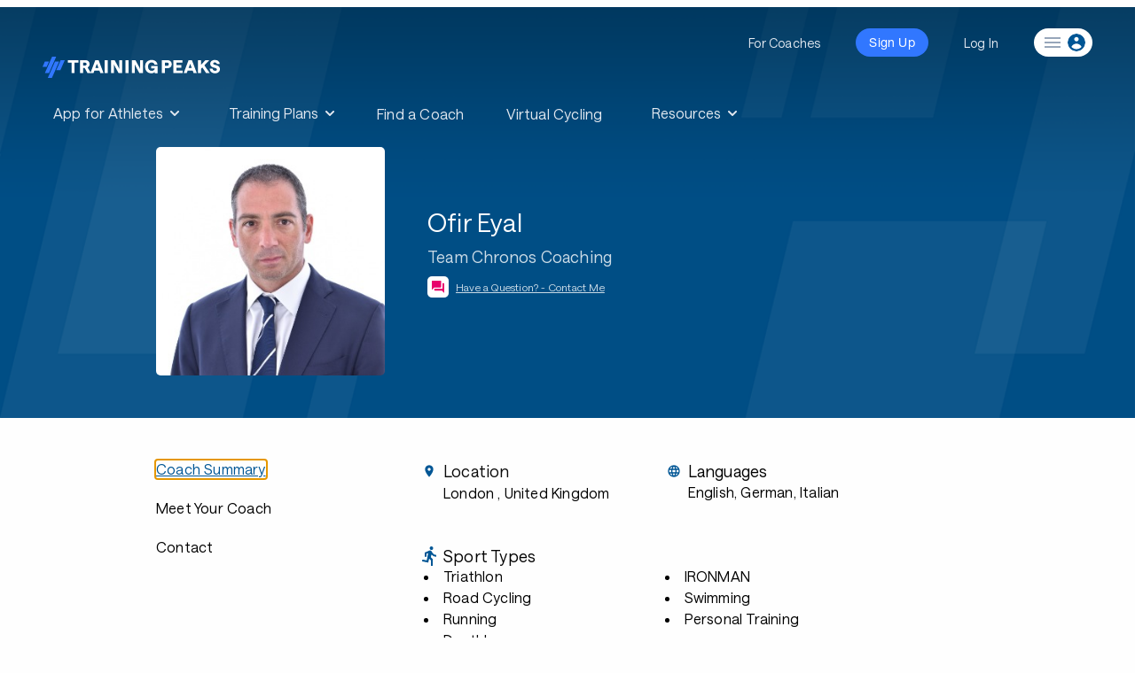

--- FILE ---
content_type: text/html; charset=utf-8
request_url: https://www.trainingpeaks.com/coach/endurance-coach-ofir-eyal
body_size: 19161
content:
<!DOCTYPE html>
<html class="no-js" lang="en">
<head>
	<meta charset="utf-8" />
	<meta name="viewport" content="width=device-width, initial-scale=1.0" />
	<title>Ofir Eyal | Triathlon Coach | TrainingPeaks</title>

	<meta name="description" content="I believe in a wholistic approach to coaching, which covers more than training. Using my experience as a busy management consultant, we will discuss issues such managing stress, recovery, work-life-triathlon balance, and time management. Together we will set yearly and weekly plans, tailored to your goals and time availability. We will have regular touchpoints to assess progress and to adjust the plan. Finally, we will think together through race day execution.">
	<meta http-equiv="content-type" content="text/html; charset=UTF-8">
	<meta http-equiv="content-style-type" content="text/css">
	<meta http-equiv="content-script-type" content="text/javascript">
	<link rel="apple-touch-icon" sizes="152x152" href="https://assets.trainingpeaks.com/favicons/apple-touch-icon-152x152.png">
	<meta name="msapplication-TileColor" content="#da532c">
	<meta name="msapplication-TileImage" content="https://assets.trainingpeaks.com/favicons/mstile-144x144.png">
	<link href="/coach/favicon.ico" rel="shortcut icon" type="image/x-icon" />
	<link rel="canonical" href="https://www.trainingpeaks.com/coach/endurance-coach-ofir-eyal">
	<link href="/coach/Content/css?v=SxKtjU613TjBfiwGBsqmtuwM3xdvJG6fpWUKGueTAdw1" rel="stylesheet"/>

	

<meta property="fb:admins" content="1661585818" />
<meta property="fb:app_id" content="103295416394750" />
<meta property="og:type" content="website" />
<meta property="og:site_name" content="TrainingPeaks"/>
<meta property="og:url" content="https://www.trainingpeaks.com/coach/endurance-coach-ofir-eyal"/>
<meta property="og:title" content="Ofir Eyal | Triathlon Coach | TrainingPeaks" />
<meta property="og:description" content="I believe in a wholistic approach to coaching, which covers more than training. Using my experience as a busy management consultant, we will discuss issues such managing stress, recovery, work-life-triathlon balance, and time management. Together we will set yearly and weekly plans, tailored to your goals and time availability. We will have regular touchpoints to assess progress and to adjust the plan. Finally, we will think together through race day execution." />
<meta property="og:image" content="https://home.trainingpeaks.com/TrainingPeaks/media/Images/SocialMedia/fbImage.jpg" />

<meta name="twitter:card" content="summary"/>
<meta name="twitter:site" content="@TrainingPeaks" />
<meta name="twitter:title" content="Ofir Eyal | Triathlon Coach | TrainingPeaks" />
<meta name="twitter:image" content="https://home.trainingpeaks.com/TrainingPeaks/media/Images/SocialMedia/twitterImage.jpg" />
<meta name="twitter:description" content="I believe in a wholistic approach to coaching, which covers more than training. Using my experience as a busy management consultant, we will discuss issues such managing stress, recovery, work-life-triathlon balance, and time management. Together we will set yearly and weekly plans, tailored to your goals and time availability. We will have regular touchpoints to assess progress and to adjust the plan. Finally, we will think together through race day execution." />
<meta name="twitter:app:country" content="US" />

<meta content="TrainingPeaks" name="twitter:app:name:googleplay" />
<meta content="com.peaksware.trainingpeaks" name="twitter:app:id:googleplay"/>

<meta content="false" property="al:web:should_fallback" />
	
<script type="text/javascript">
	var TpAppConfig = (function() {

		var _config = {
			"environment": 'Production',
			"version": 'v3.0.7456 9c36261f5 Release',
			"googleTagManagerKey": 'GTM-MFLZNK',
			"cloudfrontUrl": "//assets.trainingpeaks.com"
		}

		return {
			getEnvironment: function() {
				return _config.environment;
			},
			getCloudfrontUrl: function() {
				return _config.cloudfrontUrl;
			},
			getVersion: function() {
				return _config.version;
			}
		};
	})();
</script>
	<script type="text/javascript">
	var _rollbarConfig = {
		accessToken: "d754c2ff91b4407981bea098f93ceef3",
		captureUncaught: true,
		payload: {
			environment: "Production"
		}
	};
</script>
	<script src="/coach/bundles/third-party?v=_IvDSMp2ln35zwG90nL7RwdYFMQyBZrQ-2JP6x1PDts1"></script>

	<script src="/coach/bundles/modernizr?v=inCVuEFe6J4Q07A0AcRsbJic_UE5MwpRMNGcOtk94TE1"></script>

	<link href="https://assets.trainingpeaks.com/css/common-1.0.0.css" rel="stylesheet" />
	<link rel='stylesheet' href='https://tp-front-end.trainingpeaks.com/pattern-library/v5/css/pattern-library-common.css' />
	<script src="https://assets.trainingpeaks.com/js/common-3.js"></script>
	<script type="module" crossorigin="anonymous" src="https://tp-front-end.trainingpeaks.com/pattern-library/v5/js/stencil/pattern-library/pattern-library.esm.js"></script>

	<script type="text/javascript">
		webutils.fetchUser();
	</script>

	
</head>
<body class="no-js coach-profile has-hero-banner">
	
<!-- Google Tag Manager -->
<noscript><iframe src="//www.googletagmanager.com/ns.html?id=GTM-MFLZNK" height="0" width="0" style="display:none;visibility:hidden"></iframe></noscript>
<script>
(function (w, d, s, l, i) {
    w[l] = w[l] || []; w[l].push({
        'gtm.start':
        new Date().getTime(), event: 'gtm.js'
    }); var f = d.getElementsByTagName(s)[0], j = d.createElement(s), dl = l != 'dataLayer' ? '&l=' + l : ''; j.async = true; j.src = '//www.googletagmanager.com/gtm.js?id=' + i + dl; f.parentNode.insertBefore(j, f);
})(window, document, 'script', 'dataLayer', 'GTM-MFLZNK');</script>
<!-- End Google Tag Manager -->
	<div class="wrapper">
		
<style>
  @media (min-width: 0px) { :root { --header-size: 5.5rem; } }
  @media (min-width: 768px) { :root { --header-size: 8.5rem; } }
  #navigation-wrapper { min-height: var(--header-size); }
  main { margin-top: calc(-1 * var(--header-size)) !important; }
  body:not(.has-hero-banner) main {
    padding-top: calc(.8 * var(--header-size)) !important;
  }
</style>
<div id="navigation-wrapper" class="u-z-10">
    <tp-header authenticated="false" class="dark-bg" sticky-enabled="false">
        <div id="navigation-slot-wrapper" class="u-flex">
            <p class="toggle-navigation"></p>
        </div>
    </tp-header>
    <tp-sidebar><tp-nav-menu></tp-nav-menu></tp-sidebar>
</div>

		


<script>
	!function () {
		var analytics = window.analytics = window.analytics || []; if (!analytics.initialize) if (analytics.invoked) window.console && console.error && console.error("Segment snippet included twice."); else {
			analytics.invoked = !0; analytics.methods = ["trackSubmit", "trackClick", "trackLink", "trackForm", "pageview", "identify", "reset", "group", "track", "ready", "alias", "debug", "page", "once", "off", "on", "addSourceMiddleware", "addIntegrationMiddleware", "setAnonymousId", "addDestinationMiddleware"]; analytics.factory = function (e) { return function () { var t = Array.prototype.slice.call(arguments); t.unshift(e); analytics.push(t); return analytics } }; for (var e = 0; e < analytics.methods.length; e++) { var t = analytics.methods[e]; analytics[t] = analytics.factory(t) } analytics.load = function (e, t) { var n = document.createElement("script"); n.type = "text/javascript"; n.async = !0; n.src = "https://cdn.segment.com/analytics.js/v1/" + e + "/analytics.min.js"; var a = document.getElementsByTagName("script")[0]; a.parentNode.insertBefore(n, a); analytics._loadOptions = t }; analytics.SNIPPET_VERSION = "4.1.0";
			analytics.load("eWSxeD3ITOpF0xvFEIcWrFJSUFyZEltI");
			analytics.page();
		}
	}();
</script>




<header class="coach-profile-header fade-out u-w-full u-shadow-4dp u-bg-white u-py-2">
	<div class="row u-w-full u-px-4">
		<div class="u-flex">
			<div class="u-flex-1 u-flex u-justify-start">
				<div class="coach-identity u-flex u-items-center u-mr-4">
					<div class="coach-identity__photo u-hidden md:u-block">
							<img src="https://userdata.trainingpeaks.com/5846983/coach-profile/profile-images/638082720561850456-300x300.jpg" alt="Ofir Eyal" title="Ofir Eyal" />

					</div>
					<div class="coach-identity__name u-flex u-flex-col u-items-start md:u-ml-4">
						<span class="u-type-subtitle-1 u-truncate">Ofir Eyal</span>
						<span class="u-type-caption u-text-grey-60 u-truncate u-hidden md:u-inline-block">Team Chronos Coaching </span>
						<div class="u-flex u-items-center u-mt-1">
							<tp-icon class="u-text-magenta u-mr-1" name="question-answer"></tp-icon>
							<a data-cy="view-contact"
							   href="#contact"
							   class="page-navigation u-type-caption u-text-tp-blue u-underline u-hidden md:u-inline-block" onclick="handleViewContact()">Have a Question? - Contact Me</a>
							<a data-cy="view-contact"
							   href="#contact"
							   class="page-navigation u-type-caption u-text-tp-blue u-underline md:u-hidden" onclick="handleViewContact()">Contact Me</a>
						</div>
					</div>
				</div>
			</div>
			<div class="u-flex-1 u-flex u-items-center u-justify-end">
				<div class="coach-navigation u-flex">
				</div>
			</div>
		</div>
	</div>
	<div data-scroll-marker="coach-profile-header__end"></div>
</header>

<div class="profile-top-section u-w-full u-bg-regal-blue" data-scroll-marker="trainingpeaks-header__end">
	

<div class="row u-px-4 u-flex u-flex-col u-items-center sm:u-flex-row">
	<div class="profile-top-section__photo u-flex u-items-center u-justify-center">
			<img src="https://userdata.trainingpeaks.com/5846983/coach-profile/profile-images/638082720561850456-300x300.jpg" alt="Ofir Eyal" title="Ofir Eyal" />
	</div>
	<div class="u-flex u-flex-col u-items-center u-text-white u-mt-4 sm:u-items-start sm:u-w-3/5 sm:u-mt-0 sm:u-ml-10">
		<span class="u-type-headline-1 u-mb-2 u-truncate">Ofir Eyal</span>
		<span class="profile-top-section__company u-type-body-1 u-mb-2 u-truncate u-hidden md:u-inline-block">Team Chronos Coaching </span>
		<div class="u-flex u-items-center u-mb-5">
			<span class="u-bg-white u-w-6 u-h-6 u-inline-flex u-justify-center u-rounded-md u-mr-2">
				<tp-icon class="u-text-magenta" name="question-answer"></tp-icon>
			</span>
			<a data-cy="view-contact"
			   href="#contact"
			   class="page-navigation profile-top-section__contact u-type-caption u-text-white u-underline u-hidden md:u-inline-block" 
			   onclick="handleViewContact()">Have a Question? - Contact Me</a>
			<a data-cy="view-contact"
			   href="contact"
			   class="page-navigation profile-top-section__contact u-type-caption u-text-white u-underline md:u-hidden" 
			   onclick="handleViewContact()">Contact Me</a>
		</div>
		<div class="u-flex" data-scroll-marker="header-switch__start">
					</div>
	</div>
</div>
</div>

<div class="row u-flex u-flex-col u-items-strech u-px-4 u-mt-10 sm:u-flex-row">
	

<div class="sidebar u-relative u-pr-10">
	<div id="about-navigation" class="about-navigation visible u-flex u-flex-col u-items-start">
		<a data-section="about" data-cy="summary"
		   href="#about"
		   class="about-navigation__focus u-type-subtitle-1 u-text-black u-mb-6 hover:u-text-tp-blue"
		   onclick="handleViewSummary()">Coach Summary</a>
		<a data-section="bio" data-cy="bio"
		   href="#bio"
		   class="page-navigation u-type-subtitle-1 u-text-black u-mb-6 hover:u-text-tp-blue"
		   onclick="handleViewBio()">Meet Your Coach</a>

							<a data-section="contact" data-cy="contact"
			   href="#contact"
			   class="page-navigation u-type-subtitle-1 u-text-black u-mb-6 u-mb-4 sm:u-mb-10 hover:u-text-tp-blue"
			   onclick="handleViewContact()">Contact</a>
	</div>

	<div id="plans-navigation" class="plans-navigation u-flex u-flex-col u-items-start">
		<a data-section="about"
		   href="#about"
		   class="page-navigation u-flex u-items-center u-mt-1 u-text-tp-blue"
		   onclick="handleViewSummary()">
			<tp-icon name="chevron-left"></tp-icon>
			<span class="u-type-subtitle-1 u-text-black u-ml-2 hover:u-text-tp-blue">Coach Summary</span>
		</a>
		<div class="u-flex u-items-center u-mt-6">
			<span class="u-type-overline">Refund Policy</span>
			<tp-icon name="policy-checkmark" class="u-ml-3"></tp-icon>
		</div>
		<div class="plans-navigation__policy u-type-caption u-mt-2">
			Plans are protected by our
			<a href="http://help.trainingpeaks.com/hc/en-us/articles/204071924-Peaksware-Satisfaction-Guarantee-Refund-Policy" target="_blank" class="u-text-tp-blue u-underline">Refund Policy</a>
			and may, with the author's approval,
			be exchanged for a plan of equal value from the same author.
		</div>
	</div>
</div>

	

<div class="u-flex-1">
	<div class="coach-info md:u-w-7/8" id="coach-info">
		<div id="content-start"></div>
		<div id="about-content" data-cy="about-content">
				<div class="u-grid__row md:u-mb-10 u-mb-6 u-px-1 md:u-px-3">
						<div class="coach-profile__sectional-info u-grid__col-12 sm:u-grid__col-6 u-mb-4 md:u-mb-0">
							<div class="u-flex u-items-center coach-profile__section-heading">
								<tp-icon class="coach-profile__icon u-mr-2" name="location-on"></tp-icon>
								<span class="u-type-headline-5">Location</span>
							</div>
							<p data-cy="location" class="coach-profile_info-section--body u-ml-6">
									<span class="u-type-body-2 u-text-black">London</span>
																	<span class="u-type-body-2 u-text-black">, United Kingdom</span>
							</p>
						</div>

						<div class="coach-profile__sectional-info u-grid__col-12 sm:u-grid__col-6">
							<div class="u-flex u-items-center coach-profile__section-heading">
								<tp-icon class="coach-profile__icon u-mr-2" name="language"></tp-icon>
								<span class="u-type-headline-5 u-text-black">Languages</span>
							</div>
							<p data-cy="languages" class="u-type-body-2 coach-profile_info-section--body u-ml-6 u-text-black">English, German, Italian</p>
						</div>
				</div>
					<div class="coach-profile__sectional-info md:u-mb-10 u-mb-6" data-cy="sport-types">

						<div class="u-flex u-items-center coach-profile__section-heading">
							<tp-icon class="coach-profile__icon u-mr-2" name="directions-run"></tp-icon>
							<span class="u-type-headline-5 u-text-black">Sport Types</span>
						</div>
						<ul class="coach-profile_info-section--body u-ml-6 coach-profile_info-section--list">
								<li class="u-text-black u-type-body-2 coach-profile_info-section--list-item">Triathlon</li>
								<li class="u-text-black u-type-body-2 coach-profile_info-section--list-item"> Road Cycling</li>
								<li class="u-text-black u-type-body-2 coach-profile_info-section--list-item"> Running</li>
								<li class="u-text-black u-type-body-2 coach-profile_info-section--list-item"> Duathlon</li>
								<li class="u-text-black u-type-body-2 coach-profile_info-section--list-item"> IRONMAN</li>
								<li class="u-text-black u-type-body-2 coach-profile_info-section--list-item"> Swimming</li>
								<li class="u-text-black u-type-body-2 coach-profile_info-section--list-item"> Personal Training</li>
						</ul>
					</div>
					<div class="coach-profile__sectional-info md:u-mb-10 u-mb-6" data-cy="services">

						<div class="u-flex u-items-center coach-profile__section-heading">
							<tp-icon class="coach-profile__icon u-mr-2" name="wrench"></tp-icon>
							<span class="u-type-headline-5 u-text-black">Services</span>
						</div>
						<ul class="coach-profile_info-section--body u-ml-6 coach-profile_info-section--list">

								<li class="u-text-black u-type-body-2 coach-profile_info-section--list-item">1-on-1 Coaching</li>
								<li class="u-text-black u-type-body-2 coach-profile_info-section--list-item"> Consultations</li>
								<li class="u-text-black u-type-body-2 coach-profile_info-section--list-item"> Remote Coaching</li>
								<li class="u-text-black u-type-body-2 coach-profile_info-section--list-item"> Strength Training</li>
								<li class="u-text-black u-type-body-2 coach-profile_info-section--list-item"> Mental Skills</li>
								<li class="u-text-black u-type-body-2 coach-profile_info-section--list-item"> Bike Fit</li>
								<li class="u-text-black u-type-body-2 coach-profile_info-section--list-item"> Run Analysis</li>
								<li class="u-text-black u-type-body-2 coach-profile_info-section--list-item"> Swim Analysis</li>
						</ul>
					</div>

			<div id="meet-your-coach">
				<div class="u-mt-18 u-mb-8">
					<span id="meet-your-coach-start" data-cy="meet-your-coach-start"
						  class="u-type-headline-2">Meet Your Coach</span>
				</div>
				<div class="meet-your-coach u-flex u-flex-col u-items-start">
					<div class="u-flex u-flex-col u-mb-8 sm:u-flex-row sm:u-items-center">
						<div class="meet-your-coach__photo u-flex u-items-center">
								<img src="https://userdata.trainingpeaks.com/5846983/coach-profile/profile-images/638082720561850456-300x300.jpg" alt="Ofir Eyal" title="Ofir Eyal" />
						</div>
						<div class="u-flex u-flex-col u-items-start u-mt-4 sm:u-mt-0 sm:u-ml-6">
							<span class="u-type-headline-4 u-mt-4 u-truncate">Ofir Eyal</span>
							<span class="u-type-body-1 u-mt-2 u-truncate">Team Chronos Coaching </span>
						</div>
					</div>
											<div class="u-type-body-2 u-w-7/8 u-flex u-flex-col u-items-start sm:u-flex-row sm:u-justify-items-start">
								<div class="u-text-tp-blue u-flex-1 u-flex u-flex-col u-items-start u-mb-8 sm:u-mb-0">
																												<div class="u-inline-flex">
											<tp-icon name="social-linkedin"></tp-icon>
											<a class="u-underline u-ml-2" role="button" aria-label="LinkedIn" href="https://www.linkedin.com/in/https://www.linkedin.com/company/team-chronos-coaching/?viewAsMember=true" target="_blank">LinkedIn</a>
										</div>
								</div>
															<div class="u-text-black u-flex-1 u-flex u-flex-col u-items-start">
										<span>London</span>
																			<span>United Kingdom</span>
																	</div>
						</div>
				</div>
				<div class="u-mt-8">
					<span class="u-type-headline-5">Coach Bio</span>
				</div>
				<div class="u-mt-4">
						<div class="coach-profile-summary u-type-body-1" data-cy="bio-summary"><p>I believe in a wholistic approach to coaching, which covers more than training. Using my experience as a busy management consultant, we will discuss issues such managing stress, recovery, work-life-triathlon balance, and time management.<br />
Together we will set yearly and weekly plans, tailored to your goals and time availability. We will have regular touchpoints to assess progress and to adjust the plan. Finally, we will think together through race day execution.</p>
</div>

							<a class="coach-profile__readmore u-text-tp-blue u-underline u-block u-mt-4"
							   onclick="handleBioReadMore()"
							   data-cy="profile-read-more">Read More</a>
							<div class="coach-profile__bio-detail u-type-body-1 u-hidden u-mt-4" data-cy="bio-detail">
								<p>I have been involved with triathlon for a good part of 30 years. I started at the age of 15 been inspired by the Hawaii Ironman World Championships. I have done dozens of standard distance triathlons and 70.3s and 8 Ironman distance including the World Champs in Kona in 2019, a lifelong dream for mine.</p>
<p>My day job, as a Management Consulting Partner in BCG, involved a 70-80 hour working week and an average of 3 flights a week (pre-COVID, no exaggeration!). As such, I had to find ways of juggling family life (with 3 kids), a very demanding job and an ambitious training regime. I have had to optimized my lifestyle and training methodology to be hyper-efficient with my time. Often, 20-minute opportunities to train, in a hotel gym, was put to good use. I am sure many of you reading my profile can identify with this.</p>
<p>As I am still competitive, I very much look forward to the 2022 season, which for me would include, touch wood, Spartan Obstacle Course Races (OCR) and several triathlons, including Ironman Arizona in November. Bring it on!</p>
<p>Over the years, I have inspired and supported many individuals through the journey of achieving various triathlon and other endurance related challenges. I am a Certified Ironman Coach, as well as a Level 2 Open Water Swim Coach and studying to be a Personal Trainer. I was also a Drill Sargent in the Infantry armed forces, which, sometimes, adds an interesting spin to my training sessions 😊.</p>

							</div>
				</div>

					<div class="u-mt-14 u-mb-4">
						<span class="u-type-headline-5">Preferred Athlete Levels</span>
					</div>
					<div class="u-type-body-2" data-cy="athlete-levels">Beginner, Intermediate, Advanced, Professional</div>
			</div>


							<div id="coach-contact">
					<div class="u-mt-14">
						<span id="contact-start" data-cy="contact-start"
							  class="u-type-headline-2">Have a question? Contact me.</span>
					</div>
					<div class="u-mt-4 u-mb-8">



<script type="text/javascript" language="javascript">
	function contactCoachFailure(data) {
		$("#contact-coach-failure").foundation('open');
		if (Rollbar) {
			let error = {
				responseText: data.responseText,
				statusText: data.statusText
			};
			try {
				error.fullRequestData = JSON.stringify(fullRequestData);
			}
			catch (e) {
				error.fullRequestData = JSON.stringify({ message: "unable to parse full request data" });
			}
			try {
				let formData = $("#contact-coach-form").serializeArray().reduce((p, c) => {
					p[c['name']] = c['value']
					return p;
				}, {});

				error.formData = {
					CoachProfileSlug: formData.CoachProfileSlug || 'unassigned',
					Message: formData.Message || 'unassigned',
					ReasonForContact: formData.ReasonForContact || 'unassigned',
					CaptchaHidden: formData.CaptchaHidden || 'unassigned',
					CaptchaToken: formData.CaptchaToken || 'unassigned',
					gRecaptchaResponse: formData['g-recaptcha-response'] || 'unassigned',
					hCaptchaResponse: formData['h-captcha-response'] || 'unassigned'
				};

                error.url = $("#contact-coach-form").attr('action')

			} catch (e) {
            }

			Rollbar.error("Failed to contact coach", error);
		}
	}

	function contactCoachBegin() {
		$("#contact-coach").addClass("disabled").unbind("click").prepend('<img style="margin-right:10px" src="[data-uri]" />');
	}

	function contactCoachComplete() {
		var btn = $("#contact-coach");
		btn.removeClass("disabled").bind("click");
		var img = btn.find("img");
		if (img) {
			img.remove();
		}
	}
</script>

<form action="/coach/contact-coach?Length=12" data-ajax="true" data-ajax-begin="contactCoachBegin" data-ajax-complete="contactCoachComplete" data-ajax-failure="contactCoachFailure" data-ajax-method="POST" data-ajax-success="contactCoachSuccess" id="contact-coach-form" method="post"><input Value="endurance-coach-ofir-eyal" data-val="true" data-val-required="The CoachProfileSlug field is required." id="CoachProfileSlug" name="CoachProfileSlug" type="hidden" value="endurance-coach-ofir-eyal" /><input class="hide-for-small-up text-box single-line" id="BotCheck" name="BotCheck" type="text" value="" />	<div class="row u-mb-4">
		<div id="contact__first-name" class="columns end">
			<tp-text-field name="FirstName"
						   label="First Name"
						   class="u-w-full">
			</tp-text-field>
		</div>
	</div>
	<div class="row u-mb-4">
		<div id="contact__last-name" class="columns end">
			<tp-text-field name="LastName"
						   label="Last Name"
						   class="u-w-full">
			</tp-text-field>
		</div>
	</div>
	<div class="row u-mb-4">
		<div id="contact__email" class="columns end">
			<tp-text-field name="Email" id="Email"
						   label="Email Address"
						   class="u-w-full">
			</tp-text-field>
		</div>
	</div>
	<div class="row u-mb-4">
		<div id="contact__phone" class="columns end">
			<tp-text-field name="Phone"
						   label="Phone Number"
						   class="u-w-full">
			</tp-text-field>
		</div>
	</div>
	<div class="row u-mb-4">
		<div id="contact__reason" class="columns end">
			<tp-select name="ReasonForContact"
					   value="1"
					   class="u-w-full">
					<option value="">Reason for Contact</option>
					<option value="1">Inquiry About Hiring</option>
					<option value="2">General Contact</option>
					<option value="3">Feedback</option>
			</tp-select>
		</div>
	</div>
	<div class="row">
		<div id="contact__message" class="columns end">
			<tp-text-area name="Message"
						  label="Your Message"
						  rows="4"
						  maxlength="1000"
						  class="u-w-full">
			</tp-text-area>
		</div>
	</div>
	<div class="row u-mt-4">
		<div class="columns end">
			
<div id="captcha-container"></div>
<input type="hidden" name="CaptchaHidden" value="false" />
<input id="captcha-token" name="CaptchaToken" type="hidden" value="" />

<script type="text/javascript">
	function captcha_callback(response) {
		if (response) {
			document.getElementById('captcha-token').value = response;
			document.getElementById('btnSubmit').disabled = false;
		}
	}

	function renderHcaptcha() {
		hcaptcha.render('captcha-container',
			{
				'sitekey': '36c0ec91-894e-4aca-a6fa-762ad9cd2901',
				'callback': captcha_callback
			});
	}
</script>

<script src="https://hcaptcha.com/1/api.js?onload=renderHcaptcha&render=explicit" async defer></script>


		</div>
	</div>
	<div class="row u-mt-2">
		<div class="columns end">
			<input id="PlanId" name="PlanId" type="hidden" value="" />
			<input id="PlanTitle" name="PlanTitle" type="hidden" value="" />
			<br />
			<tp-button size="large" id="contact-coach">Send message</tp-button>
		</div>
	</div>
	<div class="row" id="contact-success-message" style="display: none;">
		<div class="large-8 columns end">
			<div class="callout success">
				<span>Success. Coach Ofir Eyal has been notified of your message.</span>
			</div>
		</div>
	</div>
</form>
<div id="contact-coach-failure" class="failure-modal reveal large" data-reveal aria-labelledby="modalTitle" aria-hidden="true" role="dialog">
	<h4 class="u-text-xl" id="modalTitle">Unexpected Error</h4>
	<p class="lead">We're sorry. We weren't able to send your email. Please make sure your browser cookie support is enabled and try again.</p>
	<button class="close-button" data-close aria-label="Close modal" type="button">
		<span aria-hidden="true">&times;</span>
	</button>
</div>

<script>

	(function retrievePlanDetailsIfPresent() {

		const search = location.search.substring(1);
		let params;

		try {
			params = JSON.parse(`{"${decodeURI(search)
				.replace(/"/g, '\\"')
				.replace(/&/g, '","')
				.replace(/=/g, '":"')}"}`);
		} catch (e) {
			//no valid query string params;
			return;
		}

		const { planTitle, planId } = params;

		if (planId && planTitle) {
			document.getElementById('PlanId').value = planId;
			document.getElementById('PlanTitle').value = planTitle;
			document.getElementById('ReasonForContact').value = 4;
		}

	})();

</script>
							<div class="row margin-top-40">
									<div class="small-12 columns">
																					<div class="row">
												<div class="small-3 medium-2 columns">
													<div class="right">
														<strong class="gray">Social:</strong>
													</div>
												</div>
												<div class="small-9 medium-10 columns">
																																								<a class="item external" role="button" tabindex="0" aria-label="LinkedIn" href="https://www.linkedin.com/in/https://www.linkedin.com/company/team-chronos-coaching/?viewAsMember=true" target="_blank">
															<i class="fi-social-linkedin size-24"></i>
														</a>
														&nbsp;
												</div>
											</div>
									</div>
																	<div class="small-12 columns">
										<div class="row">
											<div class="small-3 medium-2 columns">
												<div class="right">
													<strong class="gray">Address:</strong>
												</div>
											</div>
											<div class="small-9 medium-10 columns">
													<p>
					<span>London</span><br />
					<span>United Kingdom</span><br />
			</p>

											</div>
										</div>
									</div>
							</div>
					</div>
				</div>
		</div>

	</div>
</div>


</div>


<script type="application/ld+json">
	{
	"@context": "http://schema.org",
	"@type": "Person",
	"jobTitle": "Coach",
	"name": "Ofir Eyal",
	"description": "I believe in a wholistic approach to coaching, which covers more than training. Using my experience as a busy management consultant, we will discuss issues such managing stress, recovery, work-life-triathlon balance, and time management. Together we will set yearly and weekly plans, tailored to your goals and time availability. We will have regular touchpoints to assess progress and to adjust the plan. Finally, we will think together through race day execution.",
	"url": "",
	"image": "https://userdata.trainingpeaks.com/5846983/coach-profile/profile-images/638082720561850456-300x300.jpg",
	"worksFor": {
	"@type": "Organization",
	"name": "Team Chronos Coaching "
		,
			"address": {
			"@type": "PostalAddress",
			"addressLocality": "London",
			"addressRegion": "",
			"addressCountry": "United Kingdom",
			"postalCode": "",
			"streetAddress": ""
			}
			,
				"location": {
				"@type": "Place",
				"geo": {
				"@type": "GeoCoordinates",
				"latitude": "51.5072178",
				"longitude": "-0.1275862"
				}
				}
	}
	}
</script>
		<div class="push"><!-- // --></div>
	</div>
	<tp-footer></tp-footer>

	<script>
		webutils.styleHeader({});
		webutils.trackPerformance();
		webutils.loadCustomFonts();
		webutils.initFooterNewsletterForm();
		webutils.initTermsOfServiceNotification();
	</script>
	
	<script src="/coach/bundles/jquery?v=LCTUWYjF9I-Sw3l0P8Zn6_b6478OuizeBkjnoe30Tcc1"></script>

	<script src="/coach/bundles/jQueryPlugins?v=GEnb2Swucdevs7GFGmyIinwhqtj4B4APuIsmUzephmw1"></script>

	<script src="/coach/bundles/foundation?v=eC2mJRKJySk4lVEDGAoiqEwsExqr_Mlw2L2J46V-nrI1"></script>

	<script src="/coach/bundles/trainingpeaks?v=G03tESqDnhNrGzbSnd5cMGewr7X33qWK3w9e9KjKlNY1"></script>

	<script src="/coach/bundles/coach-contact?v=eaGYEfFcfGF6EJlwAbtY9bzQOZZSlkzNmqAkHotDgvM1"></script>

	
	<script type="text/javascript" async>
		var _trainingPlans = [];
		var numPreviewPlans = Math.min(_trainingPlans.length, 3);
		var _plansSortbyAttrs = {
			SOLD_DESC: { name: 'soldCount', direction: 'desc' },
			SOLD_ASC: { name: 'soldCount', direction: 'asc' },
			WEEKS_DESC: { name: 'weeksDuration', direction: 'desc' },
			WEEKS_ASC: { name: 'weeksDuration', direction: 'asc' },
			HOURS_DESC: { name: 'averageHoursPerWeek', direction: 'desc' },
			HOURS_ASC: { name: 'averageHoursPerWeek', direction: 'asc' },
			PRICE_DESC: { name: 'price', direction: 'desc' },
			PRICE_ASC: { name: 'price', direction: 'asc' },
			RATING_DESC: { name: 'averageRating', direction: 'desc' }
		};
		sortTrainingPlans(_plansSortbyAttrs['SOLD_DESC']);
		var $trainingplansSortby = $("#trainingplans tp-select");
		$trainingplansSortby.change(handleTrainingPlansSortbyChange);
		var $plansPreviewSortby = $("#trainingplans-preview tp-select");
		$plansPreviewSortby.change(handleTrainingPlansSortbyChange);
		const skillLevels = ['beginner', 'intermediate', 'advanced'];
		function handleTrainingPlansSortbyChange(e) {
			var sortBy = e.target.value;
			var sortAttr = _plansSortbyAttrs[sortBy];
			$trainingplansSortby.val(sortBy);
			$plansPreviewSortby.val(sortBy);
			sortTrainingPlans(sortAttr);
			refreshPlans("#trainingplans .trainingplans__cards");
			refreshPlans("#trainingplans-preview .trainingplans-preview__cards", numPreviewPlans);
		}
		function sortTrainingPlans(sortAttr) {
			var iconName = sortAttr.direction === 'desc' ? 'sort-desc' : 'sort-asc';
			$("#training-plans-sortby tp-select tp-icon").attr("name", iconName)
			_trainingPlans.sort((a, b) => {
				var v1 = a[sortAttr.name];
				var v2 = b[sortAttr.name];
				var diff = v1 - v2;
				if (sortAttr.name === 'averageRating') {
					var attr1 = 'ratingCount';
					var attr2 = 'soldCount';
					if (a[attr1] < 3) {
						v1 = 0;
					}
					if (b[attr1] < 3) {
						v2 = 0;
					}
					diff = v1 - v2;
					if (diff == 0) {
						diff = a[attr1] - b[attr1];
						if (diff == 0) {
							diff = a[attr2] - b[attr2];
						}
					}
				}
				return sortAttr.direction === 'asc' ? diff : -diff;
			});
		}

		function refreshPlans(selector, numPreviewPlans) {
			var $plans = $(selector);
			$plans.find("tp-training-plan-card").remove();
			const planDisplaySet = numPreviewPlans
				? _trainingPlans.slice(0, numPreviewPlans)
				: _trainingPlans;
			var cards = planDisplaySet.map(p =>
				$("<tp-training-plan-card></tp-training-plan-card>")
					.addClass("u-mb-8")
					.attr("plan-info", JSON.stringify({
						...p,
						skillLevel: p.additionalCriteria ? p.additionalCriteria.filter(ac => skillLevels.includes(ac)) : []
					}))
					.attr("show-author", false)
			);
			$plans.append(cards);
		}
	</script>
	<script src="/coach/bundles/jqueryval?v=B4MScM2B3aN0PPz4PMI-c84XtjVLGiXcTLRkWtoBBnY1"></script>

	<script language="javascript" type="text/javascript">
		function checkUrlHash() {
			var hashName = window.location.hash;
			setTimeout(() => {
				// The timeout here is necessary so that it will not be affected by
				// Browser's memory scroll during page refresh
				showHashSection(hashName);
				switchHeader();
			}, 1000);
		}
		function showHashSection(name) {
			if (name === "#about") {
				handleViewSummary();
			} else if (name === "#pricing") {
				handleViewPricing();
			} else if (name === "#plans") {
				handleViewTrainingPlans();
			} else if (name === "#bio") {
				handleViewBio();
			} else if (name === "#contact") {
				handleViewContact();
			} else if (name === "#trainingplans") {
				showTrainingPlans();
			} else {
				handleViewSummary();
			}
		}
		function updateUrlHash(name) {
			var hrefItems = window.location.href.split('#');
			var oldHashName = hrefItems.length > 1 ? hrefItems[1] : "";
			if (oldHashName !== name) {
				var newHref = `${hrefItems[0]}#${name}`;
				window.history.replaceState({}, document.title, newHref);
			}
		}
		function handleBioReadMore() {
			$(".coach-profile__readmore").addClass('u-hidden');
			$(".coach-profile__readmore").removeClass('u-block');
			$(".coach-profile__bio-detail").removeClass('u-hidden');
		}

		var allSections = [
			{ name: "about", selector: ".trainingpeaks-header" },
			{ name: "bio", selector: "#meet-your-coach-start" },
			{ name: "pricing", selector: "#pricing-start" },
			{ name: "plans", selector: "#trainingplans-start" },
			{ name: "contact", selector: "#contact-start" }
		];
		var aboutSections = [];
		var sectionIdxMap = {};
		var focusedSectionIdx = 0;
		function identifyAboutSections() {
			var sectionIdx = 0;
			aboutSections = [];
			allSections.forEach(sec => {
				var $section = $(sec.selector);
				if ($section.length > 0) {
					aboutSections.push(sec);
					sectionIdxMap[sec.name] = sectionIdx;
					sectionIdx++;
				}
			});
		}
		function identifyFocusedAbout() {
			var headerH = $("div[data-scroll-marker='coach-profile-header__end']")[0].offsetTop + 10;
			var scrollTop = document.scrollingElement.scrollTop;
			var offsetThreshold = Math.max(headerH, window.outerHeight / 3);
			var focusedSection;
			if (scrollTop <= 1) {
				// Edge case where the first section is shorter than 2/3 of the view port height
				focusedSectionIdx = 0;
			} else {
				//Scrolling up when the next section covers 2/3 of the viewport height
				while (focusedSectionIdx + 1 < aboutSections.length) {
					var nextSection = aboutSections[focusedSectionIdx + 1];
					var nextStartEl = $(nextSection.selector)[0];
					if (scrollTop < nextStartEl.offsetTop - offsetThreshold) {
						break;
					}
					focusedSectionIdx++;
				}
			    focusedSection = aboutSections[focusedSectionIdx];

				//Scrolling down when the previous section covers 2/3 of the viewport height
				// or when the title of the previous section starts to appear on the screen
				while (focusedSectionIdx > 0) {
					var preSection = aboutSections[focusedSectionIdx - 1];
					var preStartEl = $(preSection.selector)[0];
					var focusedStartEl = $(focusedSection.selector)[0];
					if (scrollTop > focusedStartEl.offsetTop - 2 * offsetThreshold &&
						scrollTop > preStartEl.offsetTop + 16) {
						break;
					}
					focusedSectionIdx--;
					focusedSection = aboutSections[focusedSectionIdx]
				}
			}
			focusedSection = aboutSections[focusedSectionIdx];
			highlightAboutLink(focusedSection.name);
			updateUrlHash(focusedSection.name);
		}
		function highlightAboutLink(name) {
			$(".about-navigation a").each((idx, link) => {
				if (link.getAttribute("data-section") === name) {
					link.focus();
					link.classList.add("about-navigation__focus");
				} else {
					link.blur();
					link.classList.remove("about-navigation__focus");
				}
			})
		}

		function switchHeader() {
			var headerSwitchThreshold = $("div[data-scroll-marker='header-switch__start']")[0].offsetTop - 70;
			if (document.scrollingElement.scrollTop < headerSwitchThreshold) {
				$("header.trainingpeaks-header").removeClass("fade-out");
				$("header.coach-profile-header").addClass("fade-out");
			} else {
				$("header.trainingpeaks-header").addClass("fade-out");
				$("header.coach-profile-header").removeClass("fade-out");
			}
		}
		var headerSwitchDebouncer;
		var focusedAboutDebouncer;
		var activeView = 'profile';
		function handleScroll() {
			clearTimeout(headerSwitchDebouncer);
			clearTimeout(focusedAboutDebouncer);
			headerSwitchDebouncer = setTimeout(() => {
				switchHeader();
			}, 50);
			focusedAboutDebouncer = setTimeout(() => {
				if (activeView === 'profile') {
					identifyFocusedAbout();
				}
			}, 100);
		}

		function showProfile() {
			activeView = 'profile';
			$("#plans-navigation").removeClass('visible');
			$('#about-navigation').addClass('visible');
			$("#trainingplans").addClass('u-hidden');
			$('#about-content').removeClass('u-hidden');
		}
		function showTrainingPlans() {
			activeView = 'trainingplans';
			$('#about-navigation').removeClass('visible');
			$("#plans-navigation").addClass('visible');
			$('#about-content').addClass('u-hidden');
			$("#trainingplans").removeClass('u-hidden');
			var $headerH = $("div[data-scroll-marker='coach-profile-header__end']")[0].offsetTop + previewHeaderH() + 55;
			$(document.scrollingElement).animate({
				scrollTop: $("#content-start")[0].offsetTop - $headerH
			}, 800);
			updateUrlHash("trainingplans");
		}

		function handleViewSummary() {
			showProfile()
			$(document.scrollingElement).animate({
				scrollTop: 0
			}, 800);
			focusedSectionIdx = sectionIdxMap['about'];
			highlightAboutLink("about");
			updateUrlHash("about")
		}

		function handleViewPricing() {
			showProfile();
			var $headerH = $("div[data-scroll-marker='coach-profile-header__end']")[0].offsetTop + previewHeaderH() + 50;
			$(document.scrollingElement).animate({
				scrollTop: $("#pricing-start")[0].offsetTop - $headerH
			}, 800);
			focusedSectionIdx = sectionIdxMap['pricing'];
			highlightAboutLink("pricing");
			updateUrlHash("pricing");
		}

		function handleViewTrainingPlans() {
			showProfile();
			var $headerH = $("div[data-scroll-marker='coach-profile-header__end']")[0].offsetTop + previewHeaderH() + 50;
			$(document.scrollingElement).animate({
				scrollTop: $("#trainingplans-start")[0].offsetTop - $headerH
			}, 800);
			focusedSectionIdx = sectionIdxMap['plans'];
			highlightAboutLink("plans");
			updateUrlHash("plans")
		}

		function handleViewBio() {
			showProfile();
			var $headerH = $("div[data-scroll-marker='coach-profile-header__end']")[0].offsetTop + previewHeaderH() + 50;
			$(document.scrollingElement).animate({
				scrollTop: $("#meet-your-coach-start")[0].offsetTop - $headerH
			}, 800);
			focusedSectionIdx = sectionIdxMap['bio'];
			highlightAboutLink("bio");
			updateUrlHash("bio");
		}

		function handleViewContact() {
			showProfile();
			var $headerH = $("div[data-scroll-marker='coach-profile-header__end']")[0].offsetTop + previewHeaderH() + 50;
			$(document.scrollingElement).animate({
				scrollTop: $("#contact-start")[0].offsetTop - $headerH
			}, 800);
			focusedSectionIdx = sectionIdxMap['contact'];
			highlightAboutLink("contact");
			updateUrlHash("contact");
		}

		function previewHeaderH() {
			var headerH = 0;
			// detect existence of profile preview editor bar
			var $previewEditor = $('.coach-profile.coach-profile-preview .profile-editor-bar');
			if ($previewEditor.length > 0) {
				headerH = $previewEditor.height();
			}
			return headerH;
		}

		var smallMedia = window.matchMedia("(max-width: 640px)");
		$(document).ready(function () {
			window.onscroll = handleScroll;
			checkUrlHash();

			$('.coach-profile a.page-navigation').click(e => {
				e.preventDefault();
			});
			identifyAboutSections();
			smallMedia.addListener(() => {
				switchHeader();
			});

			var $botCheckInput = $("#BotCheck");
			$botCheckInput.hide();
			$("#contact-coach-form").submit(function() {
				if ($botCheckInput.val().length !== 0) {
					return false;
				}
				return true;
			});

			$('.tooltipster-tooltip').tooltipster({
				theme: ['tooltipster-shadow', 'tooltipster-shadow-certification-badge'],
				interactive: true,
				maxWidth: 350,
				side: 'bottom',
				functionPosition: function (instance, helper, position) {
					position.coord.left += 150;
					return position;
				}
			});
		});
	</script>

</body>
</html>


--- FILE ---
content_type: text/javascript
request_url: https://tp-front-end.trainingpeaks.com/pattern-library/v5/js/stencil/pattern-library/_commonjsHelpers-9943807e.js
body_size: 197
content:
var e="undefined"!=typeof globalThis?globalThis:"undefined"!=typeof window?window:"undefined"!=typeof global?global:"undefined"!=typeof self?self:{};function n(e,n,o){return e(o={path:n,exports:{},require:function(){return function(){throw new Error("Dynamic requires are not currently supported by @rollup/plugin-commonjs")}()}},o.exports),o.exports}export{e as a,n as c}